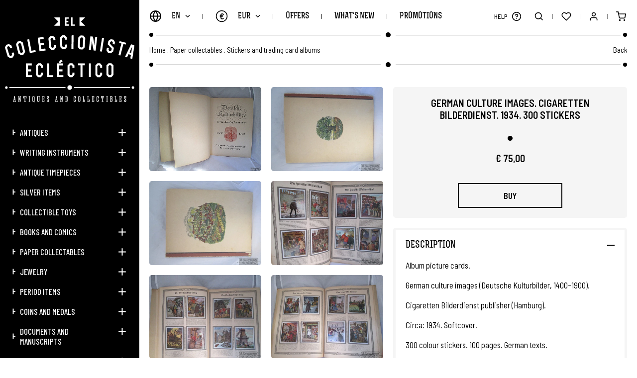

--- FILE ---
content_type: text/html; charset=UTF-8
request_url: https://www.elcoleccionistaeclectico.com/en/german-culture-images-cigaretten-bilderdienst-1934-300-stickers-p22516
body_size: 12090
content:
	<!DOCTYPE html><html lang="en" class="en"><head><meta charset="UTF-8"><meta name="viewport" content="width=device-width, initial-scale=1"><meta content="IE=edge" http-equiv="X-UA-Compatible"><meta name="format-detection" content="telephone=no"><meta name="robots" content="INDEX,FOLLOW"><title>German Culture Images, Cigaretten Bilderdienst, 1934, 300 Stickers, 100&#8230; | El Coleccionista Ecléctico</title><meta name="description" content="collectibles, collectors, card sets, antique card albums, stickers, picture cards, German culture images, Cigaretten Bilderdienst, 1934, 300 chromos, 100 pages"><link href="https://www.elcoleccionistaeclectico.com/en/german-culture-images-cigaretten-bilderdienst-1934-300-stickers-p22516" rel="canonical"><meta property="og:site_name" content="El Coleccionista Ecléctico"><meta property="og:locale" content="en_EN"><meta property="og:type" content="website"><meta property="og:title" content="German Culture Images, Cigaretten Bilderdienst, 1934, 300 Stickers, 100&#8230; | El Coleccionista Ecléctico"><meta property="og:description" content="collectibles, collectors, card sets, antique card albums, stickers, picture cards, German culture images, Cigaretten Bilderdienst, 1934, 300 chromos, 100 pages"><meta property="og:url" content="https://www.elcoleccionistaeclectico.com/en/german-culture-images-cigaretten-bilderdienst-1934-300-stickers-p22516"><meta property="og:image" content="https://www.elcoleccionistaeclectico.com/resources/cache/german-culture-images.-cigaretten-bilderdienst.-1934.-300-stickers-219374-90-1573035921-630x630.jpg"><link rel="apple-touch-icon" sizes="180x180" href="https://www.elcoleccionistaeclectico.com/apple-touch-icon.png">
<link rel="icon" type="image/png" sizes="32x32" href="https://www.elcoleccionistaeclectico.com/favicon-32x32.png">
<link rel="icon" type="image/png" sizes="16x16" href="https://www.elcoleccionistaeclectico.com/favicon-16x16.png">
<link rel="manifest" href="https://www.elcoleccionistaeclectico.com/site.webmanifest">
<link rel="mask-icon" href="https://www.elcoleccionistaeclectico.com/safari-pinned-tab.svg" color="#000000">
<meta name="apple-mobile-web-app-title" content="El Coleccionista Ecléctico">
<meta name="application-name" content="El Coleccionista Ecléctico">
<link rel="shortcut icon" href="https://www.elcoleccionistaeclectico.com/favicon.ico">
<meta name="msapplication-TileColor" content="#000000">
<meta name="theme-color" content="#000000"><link rel="stylesheet" href="https://use.fontawesome.com/releases/v5.3.1/css/all.css" integrity="sha384-mzrmE5qonljUremFsqc01SB46JvROS7bZs3IO2EmfFsd15uHvIt+Y8vEf7N7fWAU" crossorigin="anonymous" ><link href="https://code.jquery.com/ui/1.12.1/themes/pepper-grinder/jquery-ui.min.css" rel="stylesheet"><link href="https://www.elcoleccionistaeclectico.com/assets/js/jquery/owl-carousel2/owl.carousel.min.css" rel="stylesheet preload" as="style"><link href="https://www.elcoleccionistaeclectico.com/assets/js/jquery/fancybox/fancybox.min.css" rel="stylesheet preload" as="style"><link href="https://www.elcoleccionistaeclectico.com/assets/css/fusion.css" rel="stylesheet preload" as="style">
							<script id="cookieyes" src="https://cdn-cookieyes.com/client_data/0a57c4cb8739b48a9ac1db82/script.js"></script>

				<script async src="https://www.googletagmanager.com/gtag/js?id=G-H9XSGRV127"></script>
			    <script>window.dataLayer = window.dataLayer || [];function gtag(){dataLayer.push(arguments);}gtag('js', new Date());gtag('config', 'G-H9XSGRV127');gtag('config', 'UA-28046449-1');</script>

				<meta name="google-site-verification" content="_B-B2CyfUO09L3uRS0nBiF7fiSaGk08-CKzNz0Uz7h8" />

				<script>(function(d, w, c) {w.ChatraID = 'HPp8cRFWNXoKmaiP3';var s = d.createElement('script');w[c] = w[c] || function() {(w[c].q = w[c].q || []).push(arguments);};s.async = true;s.src = 'https://call.chatra.io/chatra.js';if (d.head) d.head.appendChild(s);})(document, window, 'Chatra');</script>
			
			<script>
				var idioma			= 'en';
				var site_url		= 'https://www.elcoleccionistaeclectico.com/';
				var current_url		= 'https://www.elcoleccionistaeclectico.com/en/german-culture-images-cigaretten-bilderdienst-1934-300-stickers-p22516';
				var query_string	= '';
				var url_idioma		= 'https://www.elcoleccionistaeclectico.com/en';
				var es_inicio		= false;
			</script>

			<script src="https://www.elcoleccionistaeclectico.com/assets/js/jquery/jquery.min_front.js"></script>
</head><body class=" es_ficha"><aside class="contiene_lateral"><div class="cerrar_lateral luto"></div><div class="lateral"><a href="https://www.elcoleccionistaeclectico.com/en" class="logo transicion" title="El Coleccionista Ecléctico"><img src="https://www.elcoleccionistaeclectico.com/assets/img/web/svg/logow_en.svg" alt="El Coleccionista Ecléctico" /></a><ul><li class=""><a href="https://www.elcoleccionistaeclectico.com/en/catalogue/antiques" class="uppercase transicion" title="Antiques">Antiques</a><span class="desplegar_subcategorias transicion "></span><ul style="display: none"><li class=""><a href="https://www.elcoleccionistaeclectico.com/en/catalogue/antiques/technical-antiques" class="transicion" title="Technical antiques">Technical antiques</a></li><li class=""><a href="https://www.elcoleccionistaeclectico.com/en/catalogue/antiques/antiques-and-decorative-arts" class="transicion" title="Antiques and decorative arts">Antiques and decorative arts</a></li><li class=""><a href="https://www.elcoleccionistaeclectico.com/en/catalogue/antiques/antiques-and-accessories" class="transicion" title="Antiques and accessories">Antiques and accessories</a></li></ul></li><li class=""><a href="https://www.elcoleccionistaeclectico.com/en/catalogue/writing-instruments" class="uppercase transicion" title="Writing instruments">Writing instruments</a><span class="desplegar_subcategorias transicion "></span><ul style="display: none"><li class=""><a href="https://www.elcoleccionistaeclectico.com/en/catalogue/writing-instruments/fountain-pens" class="transicion" title="Fountain pens">Fountain pens</a></li><li class=""><a href="https://www.elcoleccionistaeclectico.com/en/catalogue/writing-instruments/propelling-pencils" class="transicion" title="Propelling pencils">Propelling pencils</a></li><li class=""><a href="https://www.elcoleccionistaeclectico.com/en/catalogue/writing-instruments/ball-point-and-roller-ball-pens" class="transicion" title="Ball point and roller ball pens">Ball point and roller ball pens</a></li><li class=""><a href="https://www.elcoleccionistaeclectico.com/en/catalogue/writing-instruments/writing-sets" class="transicion" title="Writing sets">Writing sets</a></li><li class=""><a href="https://www.elcoleccionistaeclectico.com/en/catalogue/writing-instruments/inkwells-dip-pens-nib-holders-and-blotters" class="transicion" title="Inkwells, dip pens, nib holders and blotters">Inkwells, dip pens, nib holders and blotters</a></li><li class=""><a href="https://www.elcoleccionistaeclectico.com/en/catalogue/writing-instruments/advertisements-and-other-accessories" class="transicion" title="Advertisements and other accessories">Advertisements and other accessories</a></li></ul></li><li class=""><a href="https://www.elcoleccionistaeclectico.com/en/catalogue/antique-timepieces" class="uppercase transicion" title="Antique timepieces">Antique timepieces</a><span class="desplegar_subcategorias transicion "></span><ul style="display: none"><li class=""><a href="https://www.elcoleccionistaeclectico.com/en/catalogue/antique-timepieces/wristwatches" class="transicion" title="Wristwatches">Wristwatches</a></li><li class=""><a href="https://www.elcoleccionistaeclectico.com/en/catalogue/antique-timepieces/pocket-watches" class="transicion" title="Pocket watches">Pocket watches</a></li><li class=""><a href="https://www.elcoleccionistaeclectico.com/en/catalogue/antique-timepieces/desk-and-table-clocks" class="transicion" title="Desk and table clocks">Desk and table clocks</a></li><li class=""><a href="https://www.elcoleccionistaeclectico.com/en/catalogue/antique-timepieces/other-watches-and-clocks" class="transicion" title="Other watches and clocks">Other watches and clocks</a></li></ul></li><li class=""><a href="https://www.elcoleccionistaeclectico.com/en/catalogue/silver-items" class="uppercase transicion" title="Silver items">Silver items</a><span class="desplegar_subcategorias transicion "></span><ul style="display: none"><li class=""><a href="https://www.elcoleccionistaeclectico.com/en/catalogue/silver-items/silver-table-services" class="transicion" title="Silver table services">Silver table services</a></li><li class=""><a href="https://www.elcoleccionistaeclectico.com/en/catalogue/silver-items/silver-decorative-items" class="transicion" title="Silver decorative items">Silver decorative items</a></li><li class=""><a href="https://www.elcoleccionistaeclectico.com/en/catalogue/silver-items/silver-accessories-and-dressing-table-items" class="transicion" title="Silver accessories and dressing table items">Silver accessories and dressing table items</a></li><li class=""><a href="https://www.elcoleccionistaeclectico.com/en/catalogue/silver-items/silver-showcase-items" class="transicion" title="Silver showcase items">Silver showcase items</a></li><li class=""><a href="https://www.elcoleccionistaeclectico.com/en/catalogue/silver-items/other-silverware" class="transicion" title="Other silverware">Other silverware</a></li></ul></li><li class=""><a href="https://www.elcoleccionistaeclectico.com/en/catalogue/collectible-toys" class="uppercase transicion" title="Collectible toys">Collectible toys</a><span class="desplegar_subcategorias transicion "></span><ul style="display: none"><li class=""><a href="https://www.elcoleccionistaeclectico.com/en/catalogue/collectible-toys/antique-toys-1890-1920" class="transicion" title="Antique toys. 1890-1920">Antique toys. 1890-1920</a></li><li class=""><a href="https://www.elcoleccionistaeclectico.com/en/catalogue/collectible-toys/classic-toys-1920-1960" class="transicion" title="Classic toys. 1920-1960">Classic toys. 1920-1960</a></li><li class=""><a href="https://www.elcoleccionistaeclectico.com/en/catalogue/collectible-toys/vintage-toys-19602000" class="transicion" title="Vintage toys. 1960–2000">Vintage toys. 1960–2000</a></li></ul></li><li class=""><a href="https://www.elcoleccionistaeclectico.com/en/catalogue/books-and-comics" class="uppercase transicion" title="Books and comics">Books and comics</a><span class="desplegar_subcategorias transicion "></span><ul style="display: none"><li class=""><a href="https://www.elcoleccionistaeclectico.com/en/catalogue/books-and-comics/old-books" class="transicion" title="Old books">Old books</a></li><li class=""><a href="https://www.elcoleccionistaeclectico.com/en/catalogue/books-and-comics/childrens-literature" class="transicion" title="Children's Literature">Children's Literature</a></li><li class=""><a href="https://www.elcoleccionistaeclectico.com/en/catalogue/books-and-comics/comics" class="transicion" title="Comics ">Comics </a></li><li class=""><a href="https://www.elcoleccionistaeclectico.com/en/catalogue/books-and-comics/vintage-school-books" class="transicion" title="Vintage school books">Vintage school books</a></li></ul></li><li class=""><a href="https://www.elcoleccionistaeclectico.com/en/catalogue/paper-collectables" class="uppercase transicion" title="Paper collectables">Paper collectables</a><span class="desplegar_subcategorias transicion "></span><ul style="display: none"><li class=""><a href="https://www.elcoleccionistaeclectico.com/en/catalogue/paper-collectables/stickers-and-trading-card-albums" class="transicion" title="Stickers and trading card albums">Stickers and trading card albums</a></li><li class=""><a href="https://www.elcoleccionistaeclectico.com/en/catalogue/paper-collectables/affiches-and-movie-posters" class="transicion" title="Affiches and movie posters ">Affiches and movie posters </a></li><li class=""><a href="https://www.elcoleccionistaeclectico.com/en/catalogue/paper-collectables/handbills-and-cinema-programmes" class="transicion" title="Handbills and cinema programmes">Handbills and cinema programmes</a></li><li class=""><a href="https://www.elcoleccionistaeclectico.com/en/catalogue/paper-collectables/antique-sheet-music" class="transicion" title="Antique sheet music">Antique sheet music</a></li><li class=""><a href="https://www.elcoleccionistaeclectico.com/en/catalogue/paper-collectables/postcards-and-magazines" class="transicion" title="Postcards and magazines">Postcards and magazines</a></li><li class=""><a href="https://www.elcoleccionistaeclectico.com/en/catalogue/paper-collectables/other-paper-collectibles" class="transicion" title="Other paper collectibles">Other paper collectibles</a></li></ul></li><li class=""><a href="https://www.elcoleccionistaeclectico.com/en/catalogue/jewelry" class="uppercase transicion" title="Jewelry">Jewelry</a><span class="desplegar_subcategorias transicion "></span><ul style="display: none"><li class=""><a href="https://www.elcoleccionistaeclectico.com/en/catalogue/jewelry/mesh-purses-and-handbags" class="transicion" title="Mesh purses and handbags">Mesh purses and handbags</a></li><li class=""><a href="https://www.elcoleccionistaeclectico.com/en/catalogue/jewelry/other-vintage-bags-and-purses" class="transicion" title="Other vintage bags and purses">Other vintage bags and purses</a></li><li class=""><a href="https://www.elcoleccionistaeclectico.com/en/catalogue/jewelry/powder-compacts-lipstick-and-accessories" class="transicion" title="Powder compacts, lipstick and accessories">Powder compacts, lipstick and accessories</a></li><li class=""><a href="https://www.elcoleccionistaeclectico.com/en/catalogue/jewelry/earrings-rings-and-bracelets" class="transicion" title="Earrings, rings and bracelets">Earrings, rings and bracelets</a></li><li class=""><a href="https://www.elcoleccionistaeclectico.com/en/catalogue/jewelry/brooches-necklaces-and-pendants" class="transicion" title="Brooches, necklaces and pendants">Brooches, necklaces and pendants</a></li><li class=""><a href="https://www.elcoleccionistaeclectico.com/en/catalogue/jewelry/gold-jewelry" class="transicion" title="Gold jewelry">Gold jewelry</a></li></ul></li><li class=""><a href="https://www.elcoleccionistaeclectico.com/en/catalogue/period-items" class="uppercase transicion" title="Period items">Period items</a><span class="desplegar_subcategorias transicion "></span><ul style="display: none"><li class=""><a href="https://www.elcoleccionistaeclectico.com/en/catalogue/period-items/antique-machines-and-old-instruments" class="transicion" title="Antique machines and old instruments">Antique machines and old instruments</a></li><li class=""><a href="https://www.elcoleccionistaeclectico.com/en/catalogue/period-items/pencil-sharpeners-and-adding-machines" class="transicion" title="Pencil sharpeners and adding machines">Pencil sharpeners and adding machines</a></li><li class=""><a href="https://www.elcoleccionistaeclectico.com/en/catalogue/period-items/collectible-lighters" class="transicion" title="Collectible lighters">Collectible lighters</a></li><li class=""><a href="https://www.elcoleccionistaeclectico.com/en/catalogue/period-items/other-antique-objects-and-utensils" class="transicion" title="Other antique objects and utensils">Other antique objects and utensils</a></li><li class=""><a href="https://www.elcoleccionistaeclectico.com/en/catalogue/period-items/religious-articles" class="transicion" title="Religious articles">Religious articles</a></li></ul></li><li class=""><a href="https://www.elcoleccionistaeclectico.com/en/catalogue/coins-and-medals" class="uppercase transicion" title="Coins and medals">Coins and medals</a><span class="desplegar_subcategorias transicion "></span><ul style="display: none"><li class=""><a href="https://www.elcoleccionistaeclectico.com/en/catalogue/coins-and-medals/religious-medals-and-coins" class="transicion" title="Religious medals and coins">Religious medals and coins</a></li><li class=""><a href="https://www.elcoleccionistaeclectico.com/en/catalogue/coins-and-medals/military-medals-and-coins" class="transicion" title="Military medals and coins">Military medals and coins</a></li><li class=""><a href="https://www.elcoleccionistaeclectico.com/en/catalogue/coins-and-medals/commemorative-medals-and-coins" class="transicion" title="Commemorative medals and coins">Commemorative medals and coins</a></li><li class=""><a href="https://www.elcoleccionistaeclectico.com/en/catalogue/coins-and-medals/complete-collections" class="transicion" title="Complete collections">Complete collections</a></li><li class=""><a href="https://www.elcoleccionistaeclectico.com/en/catalogue/coins-and-medals/other-coins-and-medals" class="transicion" title="Other coins and medals">Other coins and medals</a></li></ul></li><li class=""><a href="https://www.elcoleccionistaeclectico.com/en/catalogue/documents-and-manuscripts" class="uppercase transicion" title="Documents and manuscripts">Documents and manuscripts</a><span class="desplegar_subcategorias transicion "></span><ul style="display: none"><li class=""><a href="https://www.elcoleccionistaeclectico.com/en/catalogue/documents-and-manuscripts/documents-centuries-xvii-xviii" class="transicion" title="Documents centuries XVII-XVIII">Documents centuries XVII-XVIII</a></li><li class=""><a href="https://www.elcoleccionistaeclectico.com/en/catalogue/documents-and-manuscripts/documents-nineteenth-century" class="transicion" title="Documents nineteenth century">Documents nineteenth century</a></li><li class=""><a href="https://www.elcoleccionistaeclectico.com/en/catalogue/documents-and-manuscripts/documents-twentieth-century" class="transicion" title="Documents twentieth century">Documents twentieth century</a></li></ul></li><li class=""><a href="https://www.elcoleccionistaeclectico.com/en/catalogue/miscellany" class="uppercase transicion" title="Miscellany">Miscellany</a><span class="desplegar_subcategorias transicion "></span><ul style="display: none"><li class=""><a href="https://www.elcoleccionistaeclectico.com/en/catalogue/miscellany/vinyl-records" class="transicion" title="Vinyl records">Vinyl records</a></li><li class=""><a href="https://www.elcoleccionistaeclectico.com/en/catalogue/miscellany/painting-and-printmaking" class="transicion" title="Painting and printmaking">Painting and printmaking</a></li><li class=""><a href="https://www.elcoleccionistaeclectico.com/en/catalogue/miscellany/other-collectors-items" class="transicion" title="Other collectors items">Other collectors items</a></li></ul></li><li class=""><a href="https://www.elcoleccionistaeclectico.com/en/catalogue/gift-cards" class="uppercase transicion" title="Gift cards">Gift cards</a></li><li class="si_768 "><a href="https://www.elcoleccionistaeclectico.com/en/offers" class="uppercase transicion" title="Offers">Offers</a></li><li class="si_768 "><a href="https://www.elcoleccionistaeclectico.com/en/whats-new" class="uppercase transicion" title="What's new">What's new</a></li><li class="si_768 "><a href="https://www.elcoleccionistaeclectico.com/en/promotions" class="uppercase transicion" title="Promotions">Promotions</a></li><li class="si_1440 "><a href="https://www.elcoleccionistaeclectico.com/en/sold" class="uppercase transicion" title="Sold Items">Sold Items</a></li><li class="si_1440 "><a role="button" class="uppercase transicion" title="Brands">Brands</a><span class="desplegar_subcategorias transicion "></span><ul style="display: none"><li class=""><a href="https://www.elcoleccionistaeclectico.com/en/brands/cartier" class="transicion" title="Cartier">Cartier</a></li><li class=""><a href="https://www.elcoleccionistaeclectico.com/en/brands/certina" class="transicion" title="Certina">Certina</a></li><li class=""><a href="https://www.elcoleccionistaeclectico.com/en/brands/jaeger-lecoultre" class="transicion" title="Jaeger-LeCoultre">Jaeger-LeCoultre</a></li><li class=""><a href="https://www.elcoleccionistaeclectico.com/en/brands/longines" class="transicion" title="Longines">Longines</a></li><li class=""><a href="https://www.elcoleccionistaeclectico.com/en/brands/montblanc" class="transicion" title="Montblanc">Montblanc</a></li><li class=""><a href="https://www.elcoleccionistaeclectico.com/en/brands/omega" class="transicion" title="Omega">Omega</a></li><li class=""><a href="https://www.elcoleccionistaeclectico.com/en/brands/parker" class="transicion" title="Parker">Parker</a></li><li class=""><a href="https://www.elcoleccionistaeclectico.com/en/brands/pedro-duran" class="transicion" title="Pedro Durán">Pedro Durán</a></li><li class=""><a href="https://www.elcoleccionistaeclectico.com/en/brands/seiko" class="transicion" title="Seiko">Seiko</a></li><li class=""><a href="https://www.elcoleccionistaeclectico.com/en/brands/sheaffer" class="transicion" title="Sheaffer">Sheaffer</a></li><li class=""><a href="https://www.elcoleccionistaeclectico.com/en/brands/st-dupont" class="transicion" title="S.T. Dupont">S.T. Dupont</a></li><li class=""><a href="https://www.elcoleccionistaeclectico.com/en/brands/swiza" class="transicion" title="Swiza">Swiza</a></li><li class=""><a href="https://www.elcoleccionistaeclectico.com/en/brands/tissot" class="transicion" title="Tissot">Tissot</a></li><li class=""><a href="https://www.elcoleccionistaeclectico.com/en/brands/waterman" class="transicion" title="Waterman">Waterman</a></li></ul></li><li class="si_1024"><a role="button" class="desplegar_zendesk uppercase transicion" title="Help">Help</a></li><li class="si_767 "><a href="https://www.elcoleccionistaeclectico.com/en/news" class="uppercase transicion" title="News">News</a></li><li class="si_767 "><a role="button" class="uppercase transicion" title="About us">About us</a><span class="desplegar_subcategorias transicion "></span><ul style="display: none"><li class=""><a href="https://www.elcoleccionistaeclectico.com/en/welcome" class="transicion" title="We welcome you!">We welcome you!</a></li><li class=""><a href="https://www.elcoleccionistaeclectico.com/en/know-us" class="transicion" title="Get to know us better">Get to know us better</a></li><li class=""><a href="https://www.elcoleccionistaeclectico.com/en/acceso" class="transicion" title="Login / Register">Login / Register</a></li><li class=""><a href="https://www.elcoleccionistaeclectico.com/en/contact" class="transicion" title="Contact with us">Contact with us</a></li><li class=""><a href="https://www.elcoleccionistaeclectico.com/en/sitemap" class="transicion" title="Site Map">Site Map</a></li></ul></li><li class="si_767 "><a role="button" class="uppercase transicion" title="Information">Information</a><span class="desplegar_subcategorias transicion "></span><ul style="display: none"><li class=""><a href="https://www.elcoleccionistaeclectico.com/en/shipping" class="transicion" title="How do we ship your order?">How do we ship your order?</a></li><li class=""><a href="https://www.elcoleccionistaeclectico.com/en/items-description" class="transicion" title="Description of the items">Description of the items</a></li><li class=""><a href="https://www.elcoleccionistaeclectico.com/en/newsletter" class="transicion" title="Newsletter">Newsletter</a></li><li class=""><a href="https://www.elcoleccionistaeclectico.com/en/blog" class="transicion" title="Discover our Blog">Discover our Blog</a></li></ul></li><li class="si_767 "><a role="button" class="uppercase transicion" title="Guarantee">Guarantee</a><span class="desplegar_subcategorias transicion "></span><ul style="display: none"><li class=""><a href="https://www.elcoleccionistaeclectico.com/en/coverage" class="transicion" title="Global Coverage">Global Coverage</a></li><li class=""><a href="https://www.elcoleccionistaeclectico.com/en/trustworthy-web" class="transicion" title="Reliable Web">Reliable Web</a></li><li class=""><a href="https://www.elcoleccionistaeclectico.com/en/european-seal" class="transicion" title="European Seal of Quality">European Seal of Quality</a></li><li class=""><a href="https://www.elcoleccionistaeclectico.com/en/security" class="transicion" title="Payment Security">Payment Security</a></li><li class=""><a href="https://www.elcoleccionistaeclectico.com/en/pay" class="transicion" title="Pay as you want">Pay as you want</a></li></ul></li><li class="si_767 "><a role="button" class="uppercase transicion" title="Legal">Legal</a><span class="desplegar_subcategorias transicion "></span><ul style="display: none"><li class=""><a href="https://www.elcoleccionistaeclectico.com/en/legal" class="transicion" title="Legal Notice">Legal Notice</a></li><li class=""><a href="https://www.elcoleccionistaeclectico.com/en/conditions" class="transicion" title="Conditions of Use">Conditions of Use</a></li><li class=""><a href="https://www.elcoleccionistaeclectico.com/en/privacy" class="transicion" title="Privacy Policy">Privacy Policy</a></li><li class=""><a href="https://www.elcoleccionistaeclectico.com/en/cookie-policy" class="transicion" title="Cookie Policy">Cookie Policy</a></li><li class=""><a href="https://www.elcoleccionistaeclectico.com/en/withdrawal" class="transicion" title="Right of Withdrawal">Right of Withdrawal</a></li></ul></li><li class="si_767"><a role="button" class="uppercase transicion" title="Language">Language</a><span class="desplegar_subcategorias transicion"></span><ul style="display: none"><li class=""><a href="https://www.elcoleccionistaeclectico.com/es" class="uppercase transicion" title="Español">Español</a></li><li class="sel"><a href="https://www.elcoleccionistaeclectico.com/en" class="uppercase transicion" title="English">English</a></li></ul></li><li class="si_767"><a role="button" class="uppercase transicion" title="Coin">Coin</a><span class="desplegar_subcategorias transicion"></span><ul style="display: none"><li class="sel"><a href="https://www.elcoleccionistaeclectico.com/en/inicio/moneda/EUR" class="uppercase transicion" rel="noindex nofollow" title="EUR">EUR (€)</a></li><li class=""><a href="https://www.elcoleccionistaeclectico.com/en/inicio/moneda/GBP" class="uppercase transicion" rel="noindex nofollow" title="GBP">GBP (£)</a></li><li class=""><a href="https://www.elcoleccionistaeclectico.com/en/inicio/moneda/USD" class="uppercase transicion" rel="noindex nofollow" title="USD">USD ($)</a></li><li class=""><a href="https://www.elcoleccionistaeclectico.com/en/inicio/moneda/JPY" class="uppercase transicion" rel="noindex nofollow" title="JPY">JPY (¥)</a></li><li class=""><a href="https://www.elcoleccionistaeclectico.com/en/inicio/moneda/CNY" class="uppercase transicion" rel="noindex nofollow" title="CNY">CNY (¥)</a></li></ul></li></ul><div class="redes"><a href="https://www.elcoleccionistaeclectico.com/en/news" class="news uppercase transicion" title="News">News</a><a href="https://elblogdelcoleccionistaeclectico.com/" class="blog uppercase transicion no_767" title="Blog" target="_blank" rel="noopener noreferrer">Blog</a><a href="tel:0034634400468" class="whatsapp transicion no_767" title="WhatsApp" rel="noopener noreferrer">634 400 468</a><a href="https://www.facebook.com/elcoleccionistaeclectico1/" class="transicion si_767" title="Facebook" target="_blank" rel="noopener noreferrer"><span>Facebook</span><i class="fab fa-facebook-f"></i></a><a href="https://twitter.com/oscaralonsocc" class="transicion si_767" title="Twitter" target="_blank" rel="noopener noreferrer"><span>Twitter</span><i class="fab fa-twitter"></i></a><a href="https://www.instagram.com/elcoleccionistaeclectico/" class="transicion si_767" title="Instagram" target="_blank" rel="noopener noreferrer"><span>Instagram</span><i class="fab fa-instagram"></i></a><a href="https://www.linkedin.com/in/%C3%B3scar-alonso-b8318934/" class="transicion si_767" title="LinkedIn" target="_blank" rel="noopener noreferrer"><span>LinkedIn</span><i class="fab fa-linkedin-in"></i></a><a href="https://es.pinterest.com/colecceclectico/" class="transicion si_767" title="Pinterest" target="_blank" rel="noopener noreferrer"><span>Pinterest</span><i class="fab fa-pinterest"></i></a><a href="https://www.youtube.com/channel/UCZcbcbJ0baFFPFNDWK2zGBg" class="transicion si_767" title="YouTube" target="_blank" rel="noopener noreferrer"><span>YouTube</span><i class="fab fa-youtube"></i></a><a href="https://elblogdelcoleccionistaeclectico.com/" class="transicion si_767" title="WordPress" target="_blank" rel="noopener noreferrer"><span>WordPress</span><i class="fas fa-rss"></i></a></div></div></aside><div class="buscador"><div class="superior"><div class="contenedor"><input type="text" name="busqueda" value=""  class="busqueda uppercase" placeholder="Search" autocomplete="off" />
<a role="button" class="buscar transicion" title="Search"> </a></div></div><div class="vacio contenedor"><span class="titulo">Sorry, there are no items for your search criteria.</span></div><ul class="categorias contenedor"></ul><div class="inferior"><div class="listado contenedor"></div></div><a role="button" class="cerrar_buscador transicion" title="Close"> </a></div><div class="desplegable_minicesta"><div class="minicesta"><div class="superior"><span class="titulo uppercase">My Cart<b></b></span></div><div class="listado"></div><div class="inferior"><div class="total"><span class="uppercase">Total Purchase:</span><span></span></div><a href="https://www.elcoleccionistaeclectico.com/en/cesta" class="uppercase transicion" title="Access to Cart">Access to Cart</a></div><span class="vacio uppercase">No products in cart</span><a role="button" class="cerrar_minicesta transicion" title="Close"> </a></div></div><div class="body"><header class="cabecera"><a role="button" class="desplegar_lateral uppercase transicion" title="Menu">Menu</a><a href="https://www.elcoleccionistaeclectico.com/en" class="logo transicion si_768" title="El Coleccionista Ecléctico"><img src="https://www.elcoleccionistaeclectico.com/assets/img/web/svg/logomin.svg" width="300" height="139" alt="El Coleccionista Ecléctico" /></a><div class="izquierda"><div class="bloque"><a role="button" class="desplegar_idiomas uppercase transicion" title="Language">en</a><div class="desplegable_idiomas"><ul><li class=""><a href="https://www.elcoleccionistaeclectico.com/es" class="uppercase transicion" title="Español">Español</a></li><li class="sel"><a href="https://www.elcoleccionistaeclectico.com/en" class="uppercase transicion" title="English">English</a></li></ul></div></div><div class="separador"></div><div class="bloque"><a role="button" class="desplegar_monedas uppercase transicion" title="Coin">EUR<span>€</span></a><div class="desplegable_monedas"><ul><li class="sel"><a href="https://www.elcoleccionistaeclectico.com/en/inicio/moneda/EUR" class="uppercase transicion" rel="noindex nofollow" title="EUR">EUR (€)</a></li><li class=""><a href="https://www.elcoleccionistaeclectico.com/en/inicio/moneda/GBP" class="uppercase transicion" rel="noindex nofollow" title="GBP">GBP (£)</a></li><li class=""><a href="https://www.elcoleccionistaeclectico.com/en/inicio/moneda/USD" class="uppercase transicion" rel="noindex nofollow" title="USD">USD ($)</a></li><li class=""><a href="https://www.elcoleccionistaeclectico.com/en/inicio/moneda/JPY" class="uppercase transicion" rel="noindex nofollow" title="JPY">JPY (¥)</a></li><li class=""><a href="https://www.elcoleccionistaeclectico.com/en/inicio/moneda/CNY" class="uppercase transicion" rel="noindex nofollow" title="CNY">CNY (¥)</a></li></ul></div></div><div class="separador no_768"></div><div class="bloque no_768"><a href="https://www.elcoleccionistaeclectico.com/en/offers" class="uppercase transicion " title="Offers">Offers</a></div><div class="separador no_768"></div><div class="bloque no_768"><a href="https://www.elcoleccionistaeclectico.com/en/whats-new" class="uppercase transicion " title="What's new">What's new</a></div><div class="separador no_768"></div><div class="bloque no_768"><a href="https://www.elcoleccionistaeclectico.com/en/promotions" class="uppercase transicion " title="Promotions">Promotions</a></div><div class="separador no_1440"></div><div class="bloque no_1440"><a href="https://www.elcoleccionistaeclectico.com/en/sold" class="uppercase transicion " title="Sold Items">Sold Items</a></div><div class="separador no_1440"></div><div class="bloque no_1440"><a role="button" class="desplegar_marcas uppercase transicion " title="Brands">Brands</a><div class="desplegable_marcas"><ul><li class=""><a href="https://www.elcoleccionistaeclectico.com/en/brands/cartier" class="uppercase transicion" title="Cartier">Cartier</a></li><li class=""><a href="https://www.elcoleccionistaeclectico.com/en/brands/certina" class="uppercase transicion" title="Certina">Certina</a></li><li class=""><a href="https://www.elcoleccionistaeclectico.com/en/brands/jaeger-lecoultre" class="uppercase transicion" title="Jaeger-LeCoultre">Jaeger-LeCoultre</a></li><li class=""><a href="https://www.elcoleccionistaeclectico.com/en/brands/longines" class="uppercase transicion" title="Longines">Longines</a></li><li class=""><a href="https://www.elcoleccionistaeclectico.com/en/brands/montblanc" class="uppercase transicion" title="Montblanc">Montblanc</a></li><li class=""><a href="https://www.elcoleccionistaeclectico.com/en/brands/omega" class="uppercase transicion" title="Omega">Omega</a></li><li class=""><a href="https://www.elcoleccionistaeclectico.com/en/brands/parker" class="uppercase transicion" title="Parker">Parker</a></li><li class=""><a href="https://www.elcoleccionistaeclectico.com/en/brands/pedro-duran" class="uppercase transicion" title="Pedro Durán">Pedro Durán</a></li><li class=""><a href="https://www.elcoleccionistaeclectico.com/en/brands/seiko" class="uppercase transicion" title="Seiko">Seiko</a></li><li class=""><a href="https://www.elcoleccionistaeclectico.com/en/brands/sheaffer" class="uppercase transicion" title="Sheaffer">Sheaffer</a></li><li class=""><a href="https://www.elcoleccionistaeclectico.com/en/brands/st-dupont" class="uppercase transicion" title="S.T. Dupont">S.T. Dupont</a></li><li class=""><a href="https://www.elcoleccionistaeclectico.com/en/brands/swiza" class="uppercase transicion" title="Swiza">Swiza</a></li><li class=""><a href="https://www.elcoleccionistaeclectico.com/en/brands/tissot" class="uppercase transicion" title="Tissot">Tissot</a></li><li class=""><a href="https://www.elcoleccionistaeclectico.com/en/brands/waterman" class="uppercase transicion" title="Waterman">Waterman</a></li></ul></div></div></div><div class="derecha"><a role="button" class="desplegar_zendesk transicion " title="Help"><span>Help</span></a><a role="button" class="desplegar_buscador transicion " title="Search"> </a><div class="separador"></div><a href="https://www.elcoleccionistaeclectico.com/en/favourites" class="no_767 favoritos transicion " title="Favourites"> </a><div class="separador no_767"></div><a role="button" class=" desplegar_usuario transicion " title="User area">&nbsp;</a><div class="separador"></div><a role="button" class="desplegar_minicesta transicion  " title="My Cart"><span class="unidades transicion"></span></a></div><div class="limpia"></div></header><div class="desplegable_usuario"><div class="interior"><a href="https://www.elcoleccionistaeclectico.com/en/acceso" class="uppercase transicion" title="Login">Login</a><span>Not registered yet?</span><a href="https://www.elcoleccionistaeclectico.com/en/registro" class="uppercase transicion" title="Register">Register</a></div></div><main><script type="application/ld+json">{
    "@context": "https://schema.org/",
    "@type": "Product",
    "name": "German culture images. Cigaretten Bilderdienst. 1934. 300 stickers",
    "image": [
        "https://www.elcoleccionistaeclectico.com/resources/cache/german-culture-images.-cigaretten-bilderdienst.-1934.-300-stickers-219374-90-1573035921-540x405.webp"
    ],
    "description": "Measures: 31 cm long and 23,5 cm wide. Weight: 916 grams.Fine condition. Normal wear use from its age.Old stickers. Collectibles. Antique albums and trading cards.",
    "sku": "22516",
    "brand": {
        "@type": "Brand",
        "name": "El Coleccionista Ecléctico"
    },
    "offers": {
        "@type": "Offer",
        "url": "https://www.elcoleccionistaeclectico.com/en/german-culture-images-cigaretten-bilderdienst-1934-300-stickers-p22516",
        "priceCurrency": "EUR",
        "price": "75.00",
        "priceValidUntil": "2026-01-18",
        "availability": "https://schema.org/InStock",
        "seller": {
            "@type": "Organization",
            "name": "El Coleccionista Ecléctico"
        }
    }
}</script><section class="producto"><div class="superior"><div class="detalle arriba"><span></span></div><div class="contenedor"><div class="segmentos"><a href="https://www.elcoleccionistaeclectico.com/en" class="transicion" title="Home">Home</a> . <a href="https://www.elcoleccionistaeclectico.com/en/catalogue/paper-collectables" class="transicion" title="Paper collectables">Paper collectables</a> . <a href="https://www.elcoleccionistaeclectico.com/en/catalogue/paper-collectables/stickers-and-trading-card-albums" class="transicion" title="Stickers and trading card albums">Stickers and trading card albums</a></div><div class="botones only_back"><a href="https://www.elcoleccionistaeclectico.com/en/catalogue/paper-collectables/stickers-and-trading-card-albums" class="volver transicion" title="Back">Back</a></div><div class="limpia"></div></div><div class="detalle abajo"><span></span></div></div><div class="inferior contenedor"><div class="izquierda"><div class="imagenes" id="eclectiphotos"><a href="https://www.elcoleccionistaeclectico.com/resources/productos/img_1937_l.jpg" class="imagen principal transicion" title="German culture images. Cigaretten Bilderdienst. 1934. 300 stickers" data-fancybox="imagenes" data-caption="German culture images. Cigaretten Bilderdienst. 1934. 300 stickers"><img src="https://www.elcoleccionistaeclectico.com/resources/cache/german-culture-images.-cigaretten-bilderdienst.-1934.-300-stickers-219374-90-1573035921-540x405.webp" width="540" height="405" alt="German culture images. Cigaretten Bilderdienst. 1934. 300 stickers" class="normal" title="German culture images. Cigaretten Bilderdienst. 1934. 300 stickers" /></a><a href="https://www.elcoleccionistaeclectico.com/resources/productos/img_1936_ad_l.jpg" class="imagen secundaria transicion" title="German culture images. Cigaretten Bilderdienst. 1934. 300 stickers" data-fancybox="imagenes" data-caption="German culture images. Cigaretten Bilderdienst. 1934. 300 stickers"><img src="https://www.elcoleccionistaeclectico.com/resources/cache/german-culture-images.-cigaretten-bilderdienst.-1934.-300-stickers-69560-90-1573735645-540x405.webp" width="540" height="405" loading="lazy" alt="German culture images. Cigaretten Bilderdienst. 1934. 300 stickers" class="transicion" title="German culture images. Cigaretten Bilderdienst. 1934. 300 stickers" /></a><a href="https://www.elcoleccionistaeclectico.com/resources/productos/img_1935_ad_l.jpg" class="imagen secundaria transicion" title="German culture images. Cigaretten Bilderdienst. 1934. 300 stickers" data-fancybox="imagenes" data-caption="German culture images. Cigaretten Bilderdienst. 1934. 300 stickers"><img src="https://www.elcoleccionistaeclectico.com/resources/cache/german-culture-images.-cigaretten-bilderdienst.-1934.-300-stickers-82489-90-1573737100-540x405.webp" width="540" height="405" loading="lazy" alt="German culture images. Cigaretten Bilderdienst. 1934. 300 stickers" class="transicion" title="German culture images. Cigaretten Bilderdienst. 1934. 300 stickers" /></a><a href="https://www.elcoleccionistaeclectico.com/resources/productos/img_1938_ad_l.jpg" class="imagen secundaria transicion" title="German culture images. Cigaretten Bilderdienst. 1934. 300 stickers" data-fancybox="imagenes" data-caption="German culture images. Cigaretten Bilderdienst. 1934. 300 stickers"><img src="https://www.elcoleccionistaeclectico.com/resources/cache/german-culture-images.-cigaretten-bilderdienst.-1934.-300-stickers-134536-90-1573737414-540x405.webp" width="540" height="405" loading="lazy" alt="German culture images. Cigaretten Bilderdienst. 1934. 300 stickers" class="transicion" title="German culture images. Cigaretten Bilderdienst. 1934. 300 stickers" /></a><a href="https://www.elcoleccionistaeclectico.com/resources/productos/img_1939_ad_l.jpg" class="imagen secundaria transicion" title="German culture images. Cigaretten Bilderdienst. 1934. 300 stickers" data-fancybox="imagenes" data-caption="German culture images. Cigaretten Bilderdienst. 1934. 300 stickers"><img src="https://www.elcoleccionistaeclectico.com/resources/cache/german-culture-images.-cigaretten-bilderdienst.-1934.-300-stickers-112253-90-1573737627-540x405.webp" width="540" height="405" loading="lazy" alt="German culture images. Cigaretten Bilderdienst. 1934. 300 stickers" class="transicion" title="German culture images. Cigaretten Bilderdienst. 1934. 300 stickers" /></a><a href="https://www.elcoleccionistaeclectico.com/resources/productos/img_1941_ad_l.jpg" class="imagen secundaria transicion" title="German culture images. Cigaretten Bilderdienst. 1934. 300 stickers" data-fancybox="imagenes" data-caption="German culture images. Cigaretten Bilderdienst. 1934. 300 stickers"><img src="https://www.elcoleccionistaeclectico.com/resources/cache/german-culture-images.-cigaretten-bilderdienst.-1934.-300-stickers-112953-90-1573736355-540x405.webp" width="540" height="405" loading="lazy" alt="German culture images. Cigaretten Bilderdienst. 1934. 300 stickers" class="transicion" title="German culture images. Cigaretten Bilderdienst. 1934. 300 stickers" /></a><a href="https://www.elcoleccionistaeclectico.com/resources/productos/img_1942_ad_l.jpg" class="imagen secundaria transicion" title="German culture images. Cigaretten Bilderdienst. 1934. 300 stickers" data-fancybox="imagenes" data-caption="German culture images. Cigaretten Bilderdienst. 1934. 300 stickers"><img src="https://www.elcoleccionistaeclectico.com/resources/cache/german-culture-images.-cigaretten-bilderdienst.-1934.-300-stickers-134059-90-1573736645-540x405.webp" width="540" height="405" loading="lazy" alt="German culture images. Cigaretten Bilderdienst. 1934. 300 stickers" class="transicion" title="German culture images. Cigaretten Bilderdienst. 1934. 300 stickers" /></a><a href="https://www.elcoleccionistaeclectico.com/resources/productos/img_1943_ad_l.jpg" class="imagen secundaria transicion" title="German culture images. Cigaretten Bilderdienst. 1934. 300 stickers" data-fancybox="imagenes" data-caption="German culture images. Cigaretten Bilderdienst. 1934. 300 stickers"><img src="https://www.elcoleccionistaeclectico.com/resources/cache/german-culture-images.-cigaretten-bilderdienst.-1934.-300-stickers-132038-90-1573737314-540x405.webp" width="540" height="405" loading="lazy" alt="German culture images. Cigaretten Bilderdienst. 1934. 300 stickers" class="transicion" title="German culture images. Cigaretten Bilderdienst. 1934. 300 stickers" /></a></div></div><div class="derecha"><div class="texto"><h1 class="titulo uppercase">German culture images. Cigaretten Bilderdienst. 1934. 300 stickers</h1><div class="precios transicion"><span class="precio transicion">€ 75,00</span><span class="oculto" id="mas_tarde">75.00</span></div><div class="formulario"><div class="botones"><a role="button" class="anadir uppercase transicion" title="Buy">Buy</a><a href="https://www.elcoleccionistaeclectico.com/en/cesta" class="finalizar uppercase transicion oculto" title="Finish Purchase">Finish Purchase</a></div>
<input type="hidden" name="id_producto" value="22516" />

<input type="hidden" name="stock" value="1" />

<input type="hidden" name="id_producto_detalle" value="13580" />

<input type="hidden" name="id_producto_detalle_oferta" value="" />
</div></div><div class="mini"><span class="titulo uppercase transicion">Description</span><div class="descripcion"><div>Album picture cards.&nbsp;</div><div><br></div><div>German culture images (Deutsche Kulturbilder, 1400-1900).</div><div><br></div><div>Cigaretten Bilderdienst publisher (Hamburg).</div><div><br></div><div>Circa: 1934. Softcover.</div><div><br></div><div>
300 colour stickers. 100 pages. German texts.</div></div></div><div class="mini"><span class="titulo uppercase transicion">More information</span><div class="descripcion"><div><div>Measures: 31 cm long and 23,5 cm wide. Weight: 916 grams.<br></div><div><br></div><div>Fine condition. Normal wear use from its age.</div><div><br></div></div><div>Old stickers. Collectibles. Antique albums and trading cards.<br></div></div></div><div class="comentar"><div class="estrellas show_comentarios"><span class="estrella off"></span><span class="estrella off"></span><span class="estrella off"></span><span class="estrella off"></span><span class="estrella off"></span></div><a role="button" class="desplegar_comentarios uppercase transicion" title="New Comment">New Comment</a><div class="limpia"></div></div><div class="compartir"><div class="opciones"><a role="button" class="anadir_favoritos transicion " title="Favourites" rel="22516"> </a></div><div class="redes"><a href="whatsapp://send?text=https://www.elcoleccionistaeclectico.com/en/german-culture-images-cigaretten-bilderdienst-1934-300-stickers-p22516" class="whatsapp transicion" title="WhatsApp" target="_blank" rel="noopener noreferrer"><i class="fab fa-whatsapp"></i></a><a href="https://twitter.com/home?status=https://www.elcoleccionistaeclectico.com/en/german-culture-images-cigaretten-bilderdienst-1934-300-stickers-p22516" class="twitter transicion" title="Facebook" target="_blank" rel="noopener noreferrer"><i class="fab fa-twitter"></i></a><a href="https://www.facebook.com/sharer/sharer.php?u=https://www.elcoleccionistaeclectico.com/en/german-culture-images-cigaretten-bilderdienst-1934-300-stickers-p22516" class="facebook transicion" title="Twitter" target="_blank" rel="noopener noreferrer"><i class="fab fa-facebook-f"></i></a></div><div class="limpia"></div></div></div></div></section><div class="desplegable_comentarios"><div class="comentarios"><span class="titulo uppercase">New Comment</span><form action="https://www.elcoleccionistaeclectico.com/en/productos/comentarios" method="post" accept-charset="utf-8">
<div class="campo oculto"><input type="text" name="email" value=""  id="email" placeholder=" " required />
<label for="email">Email</label></div><div class="campo"><input type="text" name="comentario" value=""  id="comentario" placeholder=" " required />
<label for="comentario">Write here...</label></div><div class="estrellas"><a role="button" class="estrella transicion off" rel="1"> </a><a role="button" class="estrella transicion off" rel="2"> </a><a role="button" class="estrella transicion off" rel="3"> </a><a role="button" class="estrella transicion off" rel="4"> </a><a role="button" class="estrella transicion off" rel="5"> </a>
<input type="hidden" name="valoracion" value="" />
</div><input type="text" name="captcha" value=""  class="oculto" />

<input type="hidden" name="id_producto" value="22516" />

<input type="hidden" name="uri" value="german-culture-images-cigaretten-bilderdienst-1934-300-stickers-p22516" />
<a href="https://www.elcoleccionistaeclectico.com/en/acceso" class="enviar_comentario uppercase transicion" title="Login">Login</a></form><a role="button" class="cerrar_comentarios transicion" title="Close"> </a></div></div><section class="contiene_carrusel venta_cruzada"><div class="rotulo contenedor"><span class="titulo">You May Be Interested</span></div><div class="carrusel contenedor"><div class="item_producto"><a href="https://www.elcoleccionistaeclectico.com/en/het-zeegat-uit-out-of-the-sea-picture-card-album-1948-holland-p24524?seccion=venta_cruzada" class="imagen transicion" title="Het zeegat uit (Out of the sea) picture card album. 1948. Holland. 96 colour cards"><img src="https://www.elcoleccionistaeclectico.com/resources/cache/het-zeegat-uit-out-of-the-sea-picture-card-album.-1948.-holland.-96-colour-cards-20490-90-1666632831-540x405.webp" width="540" height="405" loading="lazy" alt="Het zeegat uit (Out of the sea) picture card album. 1948. Holland. 96 colour cards" class="transicion" title="Het zeegat uit (Out of the sea) picture card album. 1948. Holland. 96 colour cards" /></a><div class="texto"><a href="https://www.elcoleccionistaeclectico.com/en/catalogue/paper-collectables" class="categoria transicion" title="Paper collectables">Paper collectables</a><a href="https://www.elcoleccionistaeclectico.com/en/het-zeegat-uit-out-of-the-sea-picture-card-album-1948-holland-p24524?seccion=venta_cruzada" class="titulo transicion" title="Het zeegat uit (Out of the sea) picture card album. 1948. Holland. 96 colour cards">Het zeegat uit (Out of the sea) picture card album. 1948. Holland. 96 colour cards</a><div class="precios"><span class="precio">€ 30,00</span></div></div></div><div class="item_producto"><a href="https://www.elcoleccionistaeclectico.com/en/association-footballers-1935-1936-john-player-1930s-50-cards-p22519?seccion=venta_cruzada" class="imagen transicion" title="Association footballers 1935-1936. John Player. 1930's. 50 cards"><img src="https://www.elcoleccionistaeclectico.com/resources/cache/association-footballers-1935-1936.-john-player.-1930s.-50-cards-281508-90-1573034269-540x405.webp" width="540" height="405" loading="lazy" alt="Association footballers 1935-1936. John Player. 1930's. 50 cards" class="transicion" title="Association footballers 1935-1936. John Player. 1930's. 50 cards" /></a><div class="texto"><a href="https://www.elcoleccionistaeclectico.com/en/catalogue/paper-collectables" class="categoria transicion" title="Paper collectables">Paper collectables</a><a href="https://www.elcoleccionistaeclectico.com/en/association-footballers-1935-1936-john-player-1930s-50-cards-p22519?seccion=venta_cruzada" class="titulo transicion" title="Association footballers 1935-1936. John Player. 1930's. 50 cards">Association footballers 1935-1936. John Player. 1930's. 50 cards</a><div class="precios"><span class="precio">€ 38,00</span></div></div></div><div class="item_producto"><a href="https://www.elcoleccionistaeclectico.com/en/picture-cards-collection-the-iron-mask-by-douglas-fairbanks-san-antonio-chocolates-1940s-p26061?seccion=venta_cruzada" class="imagen transicion" title="25 picture cards collection. The Iron Mask by Douglas Fairbanks. San Antonio Chocolates"><img src="https://www.elcoleccionistaeclectico.com/resources/cache/25-picture-cards-collection.-the-iron-mask-by-douglas-fairbanks.-san-antonio-chocolates-70933-90-1749764774-540x405.webp" width="540" height="405" loading="lazy" alt="25 picture cards collection. The Iron Mask by Douglas Fairbanks. San Antonio Chocolates" class="transicion" title="25 picture cards collection. The Iron Mask by Douglas Fairbanks. San Antonio Chocolates" /></a><div class="texto"><a href="https://www.elcoleccionistaeclectico.com/en/catalogue/paper-collectables" class="categoria transicion" title="Paper collectables">Paper collectables</a><a href="https://www.elcoleccionistaeclectico.com/en/picture-cards-collection-the-iron-mask-by-douglas-fairbanks-san-antonio-chocolates-1940s-p26061?seccion=venta_cruzada" class="titulo transicion" title="25 picture cards collection. The Iron Mask by Douglas Fairbanks. San Antonio Chocolates">25 picture cards collection. The Iron Mask by Douglas Fairbanks. San Antonio Chocolates</a><div class="precios"><span class="precio">€ 40,00</span></div></div></div><div class="item_producto"><a href="https://www.elcoleccionistaeclectico.com/en/animals-of-the-countryside-picture-cards-album-john-player-50-colour-images-1939-p24863?seccion=venta_cruzada" class="imagen transicion" title="Animals of the countryside picture cards album. John Player. 50 colour images. 1939"><img src="https://www.elcoleccionistaeclectico.com/resources/cache/animals-of-the-countryside-picture-cards-album.-john-player.-50-colour-images.-1939-19061-90-1694615356-540x405.webp" width="540" height="405" loading="lazy" alt="Animals of the countryside picture cards album. John Player. 50 colour images. 1939" class="transicion" title="Animals of the countryside picture cards album. John Player. 50 colour images. 1939" /></a><div class="texto"><a href="https://www.elcoleccionistaeclectico.com/en/catalogue/paper-collectables" class="categoria transicion" title="Paper collectables">Paper collectables</a><a href="https://www.elcoleccionistaeclectico.com/en/animals-of-the-countryside-picture-cards-album-john-player-50-colour-images-1939-p24863?seccion=venta_cruzada" class="titulo transicion" title="Animals of the countryside picture cards album. John Player. 50 colour images. 1939">Animals of the countryside picture cards album. John Player. 50 colour images. 1939</a><div class="precios"><span class="precio">€ 38,00</span></div></div></div><div class="item_producto"><a href="https://www.elcoleccionistaeclectico.com/en/tickets-album-valencian-charity-raffle-1940-240-black-views-p22547?seccion=venta_cruzada" class="imagen transicion" title="Tickets album. Valencian charity raffle. 1940. 240 black views"><img src="https://www.elcoleccionistaeclectico.com/resources/cache/tickets-album.-valencian-charity-raffle.-1940.-240-black-views-266435-90-1573038057-540x405.webp" width="540" height="405" loading="lazy" alt="Tickets album. Valencian charity raffle. 1940. 240 black views" class="transicion" title="Tickets album. Valencian charity raffle. 1940. 240 black views" /></a><div class="texto"><a href="https://www.elcoleccionistaeclectico.com/en/catalogue/paper-collectables" class="categoria transicion" title="Paper collectables">Paper collectables</a><a href="https://www.elcoleccionistaeclectico.com/en/tickets-album-valencian-charity-raffle-1940-240-black-views-p22547?seccion=venta_cruzada" class="titulo transicion" title="Tickets album. Valencian charity raffle. 1940. 240 black views">Tickets album. Valencian charity raffle. 1940. 240 black views</a><div class="precios"><span class="precio">€ 70,00</span></div></div></div><div class="item_producto"><a href="https://www.elcoleccionistaeclectico.com/en/valladolid-album-130-black-stickers-1963-provincial-savings-bank-p22497?seccion=venta_cruzada" class="imagen transicion" title="Valladolid album. 130 black stickers 1963. Provincial Savings Bank"><img src="https://www.elcoleccionistaeclectico.com/resources/cache/valladolid-album.-130-black-stickers-1963.-provincial-savings-bank-435441-90-1573036948-540x405.webp" width="540" height="405" loading="lazy" alt="Valladolid album. 130 black stickers 1963. Provincial Savings Bank" class="transicion" title="Valladolid album. 130 black stickers 1963. Provincial Savings Bank" /></a><div class="texto"><a href="https://www.elcoleccionistaeclectico.com/en/catalogue/paper-collectables" class="categoria transicion" title="Paper collectables">Paper collectables</a><a href="https://www.elcoleccionistaeclectico.com/en/valladolid-album-130-black-stickers-1963-provincial-savings-bank-p22497?seccion=venta_cruzada" class="titulo transicion" title="Valladolid album. 130 black stickers 1963. Provincial Savings Bank">Valladolid album. 130 black stickers 1963. Provincial Savings Bank</a><div class="precios"><span class="precio">€ 80,00</span></div></div></div><div class="item_producto"><a href="https://www.elcoleccionistaeclectico.com/en/berlin-olympic-games-1-174-stickers-1936-prints-and-map-p22966?seccion=venta_cruzada" class="imagen transicion" title="Berlin Olympic Games (1). 174 stickers. 1936. Prints and map"><img src="https://www.elcoleccionistaeclectico.com/resources/cache/berlin-olympic-games-1.-174-stickers.-1936.-prints-and-map-216241-90-1573034947-540x405.webp" width="540" height="405" loading="lazy" alt="Berlin Olympic Games (1). 174 stickers. 1936. Prints and map" class="transicion" title="Berlin Olympic Games (1). 174 stickers. 1936. Prints and map" /></a><div class="texto"><a href="https://www.elcoleccionistaeclectico.com/en/catalogue/paper-collectables" class="categoria transicion" title="Paper collectables">Paper collectables</a><a href="https://www.elcoleccionistaeclectico.com/en/berlin-olympic-games-1-174-stickers-1936-prints-and-map-p22966?seccion=venta_cruzada" class="titulo transicion" title="Berlin Olympic Games (1). 174 stickers. 1936. Prints and map">Berlin Olympic Games (1). 174 stickers. 1936. Prints and map</a><div class="precios"><span class="precio">€ 110,00</span></div></div></div><div class="item_producto"><a href="https://www.elcoleccionistaeclectico.com/en/ceylon-tea-picture-cards-album-bording-ltd-colour-images-1950s-p25881?seccion=venta_cruzada" class="imagen transicion" title="Ceylon Tea picture cards album. F. E. Bording Ltd. 24 colour images. England. 1950's"><img src="https://www.elcoleccionistaeclectico.com/resources/cache/ceylon-tea-picture-cards-album.-f.-e.-bording-ltd.-24-colour-images.-england.-1950s-55431-90-1739313570-540x405.webp" width="540" height="405" loading="lazy" alt="Ceylon Tea picture cards album. F. E. Bording Ltd. 24 colour images. England. 1950's" class="transicion" title="Ceylon Tea picture cards album. F. E. Bording Ltd. 24 colour images. England. 1950's" /></a><div class="texto"><a href="https://www.elcoleccionistaeclectico.com/en/catalogue/paper-collectables" class="categoria transicion" title="Paper collectables">Paper collectables</a><a href="https://www.elcoleccionistaeclectico.com/en/ceylon-tea-picture-cards-album-bording-ltd-colour-images-1950s-p25881?seccion=venta_cruzada" class="titulo transicion" title="Ceylon Tea picture cards album. F. E. Bording Ltd. 24 colour images. England. 1950's">Ceylon Tea picture cards album. F. E. Bording Ltd. 24 colour images. England. 1950's</a><div class="precios"><span class="precio">€ 38,00</span></div></div></div></div></section></main><footer class="pie"><div class="newsletter"><span class="titulo uppercase">Subscribe now to our newsletter</span><form action="https://www.elcoleccionistaeclectico.com/en/german-culture-images-cigaretten-bilderdienst-1934-300-stickers-p22516" method="post" accept-charset="utf-8">
<div class="campo"><input type="text" name="email_newsletter" value=""  placeholder="Enter your Email" />
</div><div class="checks"><div class="check"><input type="checkbox" name="privacidad_newsletter" value="si"  id="privacidad_newsletter" />
<label for="privacidad_newsletter">I have read and accept the&nbsp;<a role="button" class="desplegar_legal transicion" title="Privacy Policy" rel="100">Privacy Policy</a></label></div><div class="check"><input type="checkbox" name="publicidad_newsletter" value="si"  id="publicidad_newsletter" />
<label for="publicidad_newsletter">I wish to receive news and commercial communications from the website via email</label></div></div><a role="button" class="enviar uppercase transicion" title="Send"> </a></form></div><div class="opciones"><ul><li class="titulo uppercase">About us</li><li><a href="https://www.elcoleccionistaeclectico.com/en/welcome" class="transicion" title="You are always welcome!">You are always welcome!</a></li><li><a href="https://www.elcoleccionistaeclectico.com/en/know-us" class="transicion" title="Get to know us better">Get to know us better</a></li><li><a href="https://www.elcoleccionistaeclectico.com/en/acceso" class="transicion" title="Login / Register">Login / Register</a></li><li><a href="https://www.elcoleccionistaeclectico.com/en/contact" class="transicion" title="Contact with us">Contact with us</a></li><li><a href="https://www.elcoleccionistaeclectico.com/en/sitemap" class="transicion" title="Site Map">Site Map</a></li></ul><ul><li class="titulo uppercase">Legal</li><li><a href="https://www.elcoleccionistaeclectico.com/en/legal" class="transicion" title="Legal notice">Legal notice</a></li><li><a href="https://www.elcoleccionistaeclectico.com/en/conditions" class="transicion" title="Conditions of use">Conditions of use</a></li><li><a href="https://www.elcoleccionistaeclectico.com/en/privacy" class="transicion" title="Privacy policy">Privacy policy</a></li><li><a href="https://www.elcoleccionistaeclectico.com/en/cookie-policy" class="transicion" title="Cookie policy">Cookie policy</a></li><li><a href="https://www.elcoleccionistaeclectico.com/en/withdrawal" class="transicion" title="Right of withdrawal">Right of withdrawal</a></li></ul><ul><li class="titulo uppercase">Information</li><li><a href="https://www.elcoleccionistaeclectico.com/en/shipping" class="transicion" title="How do we send it?">How do we send it?</a></li><li><a href="https://www.elcoleccionistaeclectico.com/en/items-description" class="transicion" title="Description of items">Description of items</a></li><li><a href="https://www.elcoleccionistaeclectico.com/en/sold" class="transicion" title="Sold Items">Sold Items</a></li><li><a href="https://www.elcoleccionistaeclectico.com/en/newsletter" class="transicion" title="Subscribe to our newsletter">Subscribe to our newsletter</a></li><li><a href="https://www.elcoleccionistaeclectico.com/en/blog" class="transicion" title="Find out our blog">Find out our blog</a></li></ul><ul><li class="titulo uppercase">Guarantee</li><li><a href="https://www.elcoleccionistaeclectico.com/en/coverage" class="transicion" title="Worldwide coverage">Worldwide coverage</a></li><li><a href="https://www.elcoleccionistaeclectico.com/en/trustworthy-web" class="transicion" title="Trustworthy web ">Trustworthy web </a></li><li><a href="https://www.elcoleccionistaeclectico.com/en/european-seal" class="transicion" title="European seal of warranty">European seal of warranty</a></li><li><a href="https://www.elcoleccionistaeclectico.com/en/security" class="transicion" title="Security in payment">Security in payment</a></li><li><a href="https://www.elcoleccionistaeclectico.com/en/pay" class="transicion" title="Pay as you wish">Pay as you wish</a></li></ul></div><div class="inferior"><div class="redes"><a href="https://www.facebook.com/elcoleccionistaeclectico1/" title="Facebook" class="transicion" target="_blank" rel="noopener noreferrer"><span>Facebook</span><i class="fab fa-facebook-f"></i></a><a href="https://twitter.com/oscaralonsocc" title="Twitter" class="transicion" target="_blank" rel="noopener noreferrer"><span>Twitter</span><i class="fab fa-twitter"></i></a><a href="https://www.instagram.com/elcoleccionistaeclectico/" title="Instagram" class="transicion" target="_blank" rel="noopener noreferrer"><span>Instagram</span><i class="fab fa-instagram"></i></a><a href="https://www.linkedin.com/in/%C3%B3scar-alonso-b8318934/" title="LinkedIn" class="transicion" target="_blank" rel="noopener noreferrer"><span>LinkedIn</span><i class="fab fa-linkedin-in"></i></a><a href="https://es.pinterest.com/colecceclectico/" title="Pinterest" class="transicion" target="_blank" rel="noopener noreferrer"><span>Pinterest</span><i class="fab fa-pinterest"></i></a><a href="https://www.youtube.com/channel/UCZcbcbJ0baFFPFNDWK2zGBg" title="YouTube" class="transicion" target="_blank" rel="noopener noreferrer"><span>YouTube</span><i class="fab fa-youtube"></i></a><a href="https://elblogdelcoleccionistaeclectico.com/" title="WordPress" class="transicion" target="_blank" rel="noopener noreferrer"><span>WordPress</span><i class="fas fa-rss"></i></a></div><span class="copyright">© 2026 El Coleccionista Ecléctico. <span class="si_320"></span> All rights reserved.</span><a href="https://www.sgmweb.es/" class="sgm transicion" title="SGM web design" target="_blank" rel="noopener noreferrer">SGM web design</a><div class="limpia"></div><div id="trusted"></div></div></footer><div id="return-to-top">^</div></div><div id="mi-overlay-loading"></div><div id="mensaje-dialog"></div><span class="textos_js titulo_favorito_borrar">Remove Favorite</span><span class="textos_js texto_favorito_borrar">Would you like to remove this item from your favourites list?</span><span class="textos_js titulo_error_propiedad">Select</span><span class="textos_js texto_error_propiedad">You must select %s to add the item to the cart.</span><span class="textos_js titulo_error_stock">No more units</span><span class="textos_js texto_error_stock">We do not have more units of this article.</span><span class="textos_js titulo_cesta_borrar">Delete Item</span><span class="textos_js texto_cesta_borrar">Would you like to remove this item from your cart?</span><span class="textos_js titulo_comentario_guardar">Saved Comment</span><span class="textos_js texto_comentario_guardar">Your comment has been saved correctly.</span><span class="textos_js titulo_error_envio">Shipping Form</span><span class="textos_js texto_error_envio">There are no shipping methods available for the selected shipping address. Please select another one or contact us.</span><span class="textos_js titulo_error_tarifa">Shipping Rate</span><span class="textos_js texto_error_tarifa">In order to finalize your purchase, you must select a rate.</span><span class="textos_js titulo_error_condiciones">Conditions of Purchase</span><span class="textos_js texto_error_condiciones">In order to finalize your purchase, you must have read and accepted the conditions of purchase.</span><span class="textos_js titulo_error_invitado">Enter Password</span><span class="textos_js texto_error_invitado">To register, you must enter a password for your account. If not, uncheck the box.</span><span class="textos_js titulo_flash_borrar">Time's up!</span><span class="textos_js texto_flash_borrar">Items in your cart with last-minute offers have been removed.</span><span class="textos_js titulo_direccion_borrar">Delete Address</span><span class="textos_js texto_direccion_borrar">Do you want to delete this shipping address?</span><span class="textos_js titulo_puntos_canjear">Exchange Points</span><span class="textos_js texto_puntos_canjear">¿Would you like to redeem your points for the selected promotion?</span><span class="textos_js titulo_baja_usuario">Delete Account</span><span class="textos_js texto_baja_usuario">Would you like to delete your user account? Remember that if you do so you will no longer be able to access your purchases, invoices, etc.</span><script type="text/javascript">var texto_cerrar 			= "Close";var texto_si 				= "Yes";var texto_no 				= "No";var texto_anadir 			= "Buy";var texto_agotado 		= "Out of stock";var texto_disponibilidad 	= "Not Available";var texto_aceptar			= "Accept";var texto_cookies 		= "<p>We use proprietary and third party cookies to provide a better experience and service to users. <br> In accordance with the GDPR, it is understood that if you continue sailing you expressly accept its use.</p><p>It is possible to change the configuration or to obtain more data in our <a href=\"https://www.elcoleccionistaeclectico.com/en/cookies\">Cookie Policy</a>.</p><p>You can read more information about how we use cookies in the <a href=\"javascript:legal(100)\" title=\"Privacy Policy\">Privacy Policy</a></p>";var texto_info  			= "More Info";</script><div class="desplegable_legal"><div class="legal"><span class="titulo uppercase"></span><div class="descripcion"></div><a role="button" class="cerrar_legal transicion" title="Close"> </a></div></div>
<script type="text/javascript">

	function cerrar_popup()
	{
		var nombre = $('.desplegable_popup').attr('rel');

		$.cookie(nombre, true,
		{
			expires:	(1 / 12),
			path:		'/',
		});

		$('.desplegable_popup').fadeOut();
	}

</script><div class="desplegable_corner"><span>Your basket has last-minute offers, so you should end it at:</span><span class="tiempo"></span><a role="button" class="cerrar_corner transicion" title="Close"> </a></div>
<script type="text/javascript">

	$(document).ready(function()
	{
		$('.cerrar_corner').click(function()
		{
			$('.desplegable_corner').fadeOut();
		});

		corner();
	});

	function corner()
	{
		$.ajax({
			url:	url_idioma + '/cesta/corner',
			cache:	false,
			type:	'post',
		}).done(function(respuesta)
		{;
			fecha_fin_crono = respuesta;

			if (fecha_fin_crono.length == 20)
			{
				$('.desplegable_corner').countdown(fecha_fin_crono).on('update.countdown', function(evento)
				{
					var minutos		= evento.strftime('%M');
					var segundos 	= evento.strftime('%S');

					$(this).children('.tiempo').text(minutos + ':' + segundos);
				}
				).on('finish.countdown', function()
				{
					$(this).fadeOut();

					borrar_flash();
				});

				if (!$('.desplegable_corner').is(':visible'))
					$('.desplegable_corner').fadeIn();
			}
		});
	}

	function borrar_flash()
	{
		$.ajax({
			url:		url_idioma + '/cesta/borrar_flash',
			cache:		false,
			type: 		'post',
			dataType: 	'json'
		}).done(function(respuesta)
		{
			if (respuesta == true)
			{
				$('#mensaje-dialog').html($('.texto_flash_borrar').html());
				$("#mensaje-dialog").dialog({
					closeText: texto_cerrar,
					title: $('.titulo_flash_borrar').html(),
					modal: true,
					draggable: false,
					show: 'fade',
					hide: 'fade',
					width: $(window).width() > 400 ? 400 : $(window).width() - 40,
					height: 'auto',
					maxWidth: 400,
					close: function()
					{
						window.location.reload();
					}
				});
			}
		});
	}

</script>
<script type="text/javascript">

	$(document).ready(function()
	{
		setTimeout(function()
		{
			$('.desplegable_seguimiento').fadeIn(400, function()
			{
				if ($('.desplegable_seguimiento .carrusel .item_producto').length > 0)
				{
					$('.desplegable_seguimiento .carrusel').addClass('owl-carousel');
					$('.desplegable_seguimiento .carrusel').owlCarousel({
						items:		1,
						autoplay:	false,
						loop:		false,
						margin:		0,
						nav:		false,
						dots:		true
					});
				}
			});
		},
		5000);

		$('.cerrar_seguimiento').click(function()
		{
			$('.desplegable_seguimiento').fadeOut();
		});
	});

</script><script src="https://ajax.googleapis.com/ajax/libs/jqueryui/1.12.1/jquery-ui.min.js"></script><script src="https://cdnjs.cloudflare.com/ajax/libs/jquery-cookie/1.4.1/jquery.cookie.min.js"></script><script src="https://www.elcoleccionistaeclectico.com/assets/js/jquery/owl-carousel2/owl.carousel.min.js"></script><script src="https://www.elcoleccionistaeclectico.com/assets/js/jquery/jquery.countdown.js"></script><script src="https://www.elcoleccionistaeclectico.com/assets/js/jquery/fancybox/fancybox.min.js"></script><script src="https://www.elcoleccionistaeclectico.com/assets/js/fusion.js"></script><script>$(document).ready(function() { $.cookie("_gsu", "ZmQxMzdlZDgwMzA3OThhODlmZjgwY2NkMGU5NTMwNGRlYmYwN2Q4NmZiZmNjZDZmNjliNzc5NTc5MGM4YjA0Yg==", { expires: 999999, path: "/"}); });</script>
			<script type="application/ld+json">
				{
				  "@context": "http://schema.org",
				  "@type": "LocalBusiness",
				  "name": "El Coleccionista Ecléctico",
				  "description": "En la tienda online de El Coleccionista Ecléctico encontrarás una gran variedad de productos relacionados con el mundo de las antigüedades y el coleccionismo.",
				  "url": "https://www.elcoleccionistaeclectico.com/es",
				  "areaServed": "Worldwide",
				  "address": {
				    "@type": "PostalAddress",
				    "streetAddress": "Paseo Zorrilla, 96, 2D",
				    "addressLocality": "Valladolid",
				    "postalCode": "47006",
				    "addressCountry": "España"
				  },
				  "email": "info@elcoleccionistaeclectico.com",
				  "telephone": "+34634400468",
				  "sameAs": [
				    "https://www.facebook.com/elcoleccionistaeclectico1/",
				    "https://twitter.com/oscaralonsocc",
				    "https://www.instagram.com/elcoleccionistaeclectico/",
				    "https://www.linkedin.com/in/%C3%B3scar-alonso-b8318934/",
				    "https://www.pinterest.es/colecceclectico/",
				    "https://www.youtube.com/channel/UCZcbcbJ0baFFPFNDWK2zGBg",
				    "https://elblogdelcoleccionistaeclectico.com/"
				  ],
				  "image": "https://www.elcoleccionistaeclectico.com/assets/img/web/og_image.jpg",
				  "founder": {
				    "@type": "Person",
				    "name": "Oscar Alonso Gallego"
				  }
				}
			</script>

			<script type="application/ld+json">
				{
				  "@context": "http://schema.org",
				  "@type": "Organization",
				  "name": "El Coleccionista Ecléctico",
				  "description": "En la tienda online de El Coleccionista Ecléctico encontrarás una gran variedad de productos relacionados con el mundo de las antigüedades y el coleccionismo.",
				  "url": "https://www.elcoleccionistaeclectico.com/es",
				  "address": {
				    "@type": "PostalAddress",
				    "streetAddress": "Paseo Zorrilla, 96, 2D",
				    "addressLocality": "Valladolid",
				    "postalCode": "47006",
				    "addressCountry": "España"
				  },
				  "email": "info@elcoleccionistaeclectico.com",
				  "telephone": "+34634400468",
				  "sameAs": [
				    "https://www.facebook.com/elcoleccionistaeclectico1/",
				    "https://twitter.com/oscaralonsocc",
				    "https://www.instagram.com/elcoleccionistaeclectico/",
				    "https://www.linkedin.com/in/%C3%B3scar-alonso-b8318934/",
				    "https://www.pinterest.es/colecceclectico/",
				    "https://www.youtube.com/channel/UCZcbcbJ0baFFPFNDWK2zGBg",
				    "https://elblogdelcoleccionistaeclectico.com/"
				  ],
				  "logo": "https://www.elcoleccionistaeclectico.com/assets/img/web/logo.png",
				  "founder": {
				    "@type": "Person",
				    "name": "Oscar Alonso Gallego"
				  }
				}
			</script>


			</body></html>

--- FILE ---
content_type: image/svg+xml
request_url: https://www.elcoleccionistaeclectico.com/assets/img/web/svg/pezucirc.svg
body_size: 282
content:
<svg width="18.04" height="26.86" xmlns="http://www.w3.org/2000/svg">
 <title>Recurso 4</title>

 <g>
  <title>background</title>
  <rect x="-1" y="-1" width="8.212835" height="11.250373" id="canvas_background" fill="none"/>
 </g>
 <g>
  <title>Layer 1</title>
  <path stroke="null" transform="rotate(-90 9.020000457763674,13.429999351501465) " class="cls-1" d="m7.23364,16.095645l0,-5.331291l3.572719,0l-2.657706,2.665645l2.657706,2.665645l-3.572719,0z" id="svg_1" fill="#1c1c1b"/>
  <ellipse stroke="#1c1c1b" ry="7.290381" rx="7.290381" id="svg_2" cy="13.43" cx="9.02" stroke-width="null" fill="none"/>
  <ellipse id="svg_3" cy="13.43" cx="9.02" fill-opacity="null" stroke-opacity="null" stroke-width="null" stroke="null" fill="#1c1c1b"/>
 </g>
</svg>

--- FILE ---
content_type: image/svg+xml
request_url: https://www.elcoleccionistaeclectico.com/assets/img/web/svg/close_pop.svg
body_size: 117
content:
<svg width="23.999999999999996" height="23.999999999999996" xmlns="http://www.w3.org/2000/svg">

 <g>
  <title>background</title>
  <rect fill="none" id="canvas_background" height="402" width="582" y="-1" x="-1"/>
 </g>
 <g>
  <title>Layer 1</title>
  <line stroke="#fff" id="svg_2" y2="3" y1="20" x2="21" x1="4"/>
  <line stroke="#fff" id="svg_4" y2="21" y1="15" x2="21" x1="15"/>
  <line stroke="#fff" id="svg_5" y2="9" y1="4" x2="9" x1="4"/>
 </g>
</svg>